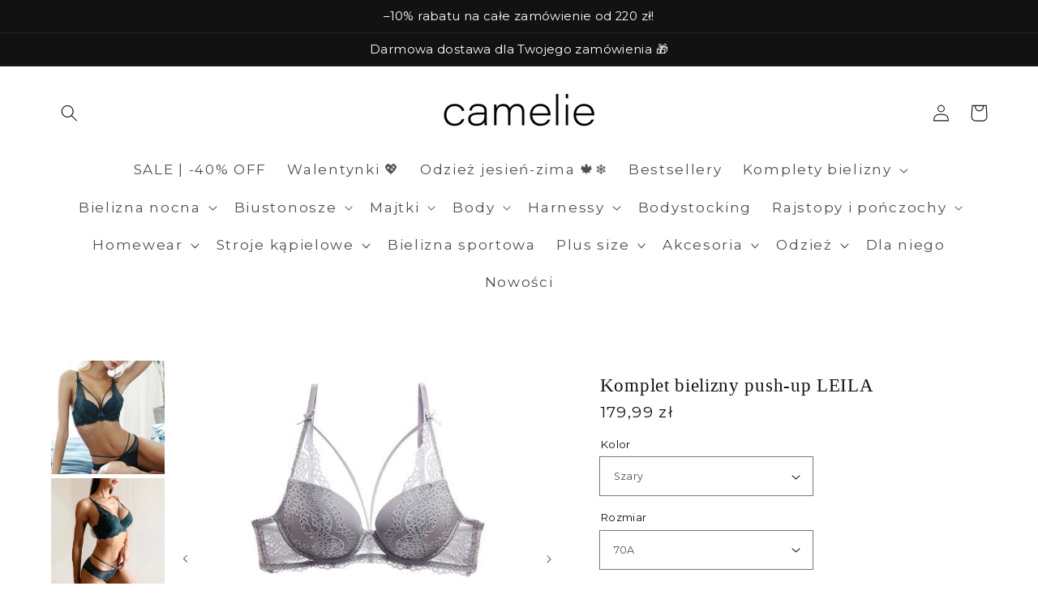

--- FILE ---
content_type: text/css
request_url: https://camelie.pl/cdn/shop/t/14/assets/new-product-slider.css?v=75119427895845700881636713953
body_size: -236
content:
.product-gallery{display:flex}.product-gallery .slider-button{position:absolute;top:50%;transform:translateY(-50%)}.product-gallery .slider-button:not([disabled]):hover{border-color:rgba(0,0,0,)}.product-gallery .slider-button:disabled{display:none}.product-gallery .slider-button--prev{left:0;border-left-width:0}.product-gallery .slider-button--next{right:0;border-right-width:0}.product-gallery__nav{width:140px;list-style:none;margin:0 .5rem 0 0;padding:0;height:100%;overflow-y:auto;display:none}.product-gallery__nav::-webkit-scrollbar{display:none}.product-gallery__nav-item{display:block;cursor:pointer}.product-gallery__nav-item+.product-gallery__nav-item{margin-top:.5rem}.product-gallery__nav-item img{width:100%;display:block}.product-gallery__images{flex-grow:1;height:fit-content;position:relative}.product-gallery__image{display:none}.product-gallery__image--active{display:block}@media screen and (min-width: 750px){.product-gallery__nav{display:block}}@media only screen and (max-width: 600px){.product-gallery{display:none}}@media only screen and (min-width: 601px){.slider-mobile-gutter{display:none}}
/*# sourceMappingURL=/cdn/shop/t/14/assets/new-product-slider.css.map?v=75119427895845700881636713953 */


--- FILE ---
content_type: text/javascript
request_url: https://camelie.pl/cdn/shop/t/14/assets/booster.js?v=10516608546416416731769163714
body_size: 10285
content:
(function(T,y){(function(){var s="ct",m="obje";return m+s})()==typeof window[function(){var t="rts",_="o",x="exp";return x+_+t}()]&&typeof window[function(){var e="le",K="u",ni="d",S="o",Z="m";return Z+S+ni+K+e}()]!="undefined"?window[function(){var G="e",X="ul",oI="d",o="o",J8="m";return J8+o+oI+X+G}()][function(){var N="rts",J="expo";return J+N}()]=y():function(){var FH="ction",V="fun";return V+FH}()==typeof window.define&&window[function(){var j="ne",z="i",E="def";return E+z+j}()][function(){var q="d",A="m",$="a";return $+A+q}()]?window.define(y):T[function(){var ku="t",Q="aMe",PW="b";return PW+Q+ku}()]=y()})(this,function(){function T(){return V.urlPrefix+V[function(){var f="Url",n5="baEvs";return n5+f}()]}function y(T2){return Object[function(){var Y="s",I="y",Wb="e",bx="k";return bx+Wb+I+Y}()](T2).length===0}function D(){return(V[function(){var n="on",bB="c",R="Bea",vI="use";return vI+R+bB+n}()]||V.applyNow)&&y(V[function(){var T4="s",X4="er",D5="ad",ra="he";return ra+D5+X4+T4}()])&&U&&function(){var J="ed",p="in",j6="undef";return j6+p+J}()!=typeof window[function(){var pQ="gator",Ot="vi",Tv="na";return Tv+Ot+pQ}()][function(){var mX="eacon",t="sendB";return t+mX}()]&&!V.withCredentials}function u(){for(var T2;T2=X[function(){var ED="t",EX="if",qT="sh";return qT+EX+ED}()]();)T2();EB=!0}function P(T2){EB?T2():X[function(){var rS="h",O6="s",Kv="pu";return Kv+O6+rS}()](T2)}function $(T2,y2){var D2=T2[function(){var Y="s",S="e",H="ch",xm="t",FO="a",_k="m";return _k+FO+xm+H+S+Y}()]||T2.matchesSelector||T2[function(){var Dy="Selector",O="mozMatches";return O+Dy}()]||T2[function(){var ea="ector",yJ="chesSel",n="msMat";return n+yJ+ea}()]||T2[function(){var ny="r",vX="ecto",Q2="el",uk="oMatchesS";return uk+Q2+vX+ny}()]||T2[function(){var sQ="r",ou="esSelecto",aC="webkitMatch";return aC+ou+sQ}()];return D2?D2[function(){var J="ly",z7="p",q="p",R="a";return R+q+z7+J}()](T2,[y2]):(i[function(){var W="g",BS="o",cv="l";return cv+BS+W}()]("Unable to match"),!1)}function h(T2){var y2=[];for(window[function(){var ND="j";return ND}()]=0;window.j<T2.items.length;window[function(){var Sq="j";return Sq}()]++){var D2=T2[function(){var R="ms",A="e",ul="it";return ul+A+R}()][window.j];y2.push({id:D2[function(){var q="d",s="i";return s+q}()],properties:D2[function(){var qN="ties",k1="per",H="o",SM="pr";return SM+H+k1+qN}()],quantity:D2.quantity,variant_id:D2[function(){var u1="t_id",NA="varian";return NA+u1}()],product_id:D2.product_id,final_price:D2.final_price,image:D2.image,handle:D2[function(){var I_="le",dJ="d",Nx="an",c="h";return c+Nx+dJ+I_}()],title:D2[function(){var L="tle",eA="i",Iu="t";return Iu+eA+L}()]})}return{token:T2[function(){var H="en",bY="ok",B="t";return B+bY+H}()],total_price:T2.total_price,items:y2,currency:T2[function(){var hQ="cy",AE="n",a2="e",Qq="r",pe="cur";return pe+Qq+a2+AE+hQ}()]}}function G(T2){i[function(){var cK="g",q="o",J2="l";return J2+q+cK}()](T2),T2[function(){var ya="rl",W="u",pp="_";return pp+W+ya}()].indexOf("/cart/add")>=0?i.getCartData(function(T3){i.log(T3),i.setCartAttributes(!0,T3)}):i.setCartAttributes(!0,T2[function(){var A="e",_F="ns",CB="respo";return CB+_F+A}()])}function w(){try{var T2=XMLHttpRequest.prototype.open;XMLHttpRequest[function(){var k="ype",zQ="t",Y="to",E="pro";return E+Y+zQ+k}()].open=function(){this[function(){var a="stener",xO="ddEventLi",L3="a";return L3+xO+a}()](function(){var fm="d",ak="a",NJ="o",L="l";return L+NJ+ak+fm}(),function(){this._url&&this[function(){var YL="rl",Os="u",g3="_";return g3+Os+YL}()].search(/cart.*js/)>=0&&function(){var R="T",Q5="E",Uh="G";return Uh+Q5+R}()!=this._method&&(i[function(){var c="g",W="o",xP="l";return xP+W+c}()](function(){var A=" request",f="t",Ro="ndpoint thats not a ge",fR="its a cart e";return fR+Ro+f+A}()),G(this))}),T2[function(){var NZ="ly",SB="p",q="p",sM="a";return sM+q+SB+NZ}()](this,arguments)}}catch(y2){i[function(){var lP="g",rB="o",KG="l";return KG+rB+lP}()](y2),i[function(){var B_="g",c="o",C="l";return C+c+B_}()](function(){var J="rt",p="ching ajax ca",OG="error cat";return OG+p+J}())}}function j(T2){document.readyState==="interactive"||function(){var HY="lete",k6="mp",H5="co";return H5+k6+HY}()===document.readyState?T2():document.addEventListener(function(){var J="ntLoaded",t="DOMConte";return t+J}(),T2)}function z(){return function(){var E="xxx",Xm="xxxxxxx",bp="xxxxxxx4xxxyxxxxx",n="xxxxx";return n+bp+Xm+E}()[function(){var Dz="ace",pl="pl",W="re";return W+pl+Dz}()](/[xy]/g,function(T2){var y2=16*Math.random()|0;return(function(){var t="x";return t}()==T2?y2:3&y2|8).toString(16)})+Date.now()[function(){var JA="ng",nX="oStri",Q="t";return Q+nX+JA}()]()}function K(){V.cookies&&U&&i[function(){var O="e",yH="ki",h$="Coo",p="set";return p+h$+yH+O}()]("baMet_baEvs",window[function(){var o="N",ll="JSO";return ll+o}()][function(){var jv="y",tp="ingif",rS="str";return rS+tp+jv}()](r),1)}function x(){var T2=document.querySelector(function(){var Y="oken]",O="srf-t",J="ame=c",YB="meta[n";return YB+J+O+Y}());return T2&&T2.content}function _X(){var T2=document[function(){var C="or",f="ySelect",xY="er",J="qu";return J+xY+f+C}()]("meta[name=csrf-param]");return T2&&T2[function(){var a="ent",s="cont";return s+a}()]}function b(T2){var y2=x();y2&&T2.setRequestHeader("X-CSRF-Token",y2)}function d(T2){var y2=T2;return y2[function(){var L="n",Om="ommo",Bj="c";return Bj+Om+L}()]=window[function(){var k="s",pR="p",w7="rAp",E="e",Y="oost",rj="B";return rj+Y+E+w7+pR+k}()].common,y2}function _(y2){P(function(){i[function(){var R="t",Ps="Reques",q="end",Cm="s";return Cm+q+Ps+R}()](T(),d(y2),function(){for(var T2=0;T2<r[function(){var Jt="th",dg="g",Mo="n",XP="e",wO="l";return wO+XP+Mo+dg+Jt}()];T2++)if(r[T2].id==y2.id){r[function(){var M="ce",O="i",he="pl",f="s";return f+he+O+M}()](T2,1);break}K()})})}function op(y2){P(function(){var D2=d(y2),u2=_X(),P2=x();u2&&P2&&(D2[u2]=P2),window.navigator[function(){var n="on",mF="ac",p="sendBe";return p+mF+n}()](T(),window[function(){var EH="ON",a="JS";return a+EH}()][function(){var hX="y",k1="ingif",a0="str";return a0+k1+hX}()](D2))})}function Et(){return window[function(){var TF="ion",o="at",_T="c",J="lo";return J+_T+o+TF}()][function(){var M="e",zo="am",a="pathn";return a+zo+M}()]}function F(T2){return T2&&T2.length>0?T2:null}function Jo(T2){for(var y2 in T2)T2[function(){var p1="perty",b2="asOwnPro",J="h";return J+b2+p1}()](y2)&&T2[y2]===null&&delete T2[y2];return T2}function Z(T2){var y2=T2.target;return Jo({tag:y2[function(){var MK="me",O="a",f="gN",A="ta";return A+f+O+MK}()].toLowerCase(),id:F(y2.id),class:F(y2.className),page:Et()})}function m(){Op=i[function(){var Y="Id",Nt="it",vV="Vis",L="get";return L+vV+Nt+Y}()]();var T2=new Date,y2=new Date,D2=2;y2[function(){var qW="rs",Qw="u",Q="CHo",y4="setUT";return y4+Q+Qw+qW}()](23,59,59,59);var u2=(y2-T2)/1e3,P2=u2/60;return(P2>l||u2<D2)&&(P2=l),(!Op||u2<D2)&&(Op=z()),i.setCookie("baMet_visit",Op,P2),Op}function v(){if(EB=!1,Op=m(),e=i.getVisitorId(),g=i[function(){var B="e",k5="oki",s="getCo";return s+k5+B}()](function(){var Dn="y",kr="t_appl",M="baMe";return M+kr+Dn}()),V.cookies===!1||V.applyVisits===!1)i[function(){var v4="g",dd="o",$8="l";return $8+dd+v4}()]("Visit applying disabled"),u();else if(Op&&e&&!g)i.log(function(){var V1="t",zZ="i",df="ive vis",qu="t",o="Ac";return o+qu+df+zZ+V1}()),u();else if(i.getCookie(function(){var O="it",G7="vis",f="t_",yV="Me",R="ba";return R+yV+f+G7+O}())){i[function(){var bZ="g",J="o",N="l";return N+J+bZ}()]("Visit started"),e||(e=z(),window.localStorage[function(){var zQ="em",iT="etIt",S="s";return S+iT+zQ}()]("baMet_visitor",e));var T2=new Date,y2=T2[function(){var Mn="tring",W="SOS",Ew="toI";return Ew+W+Mn}()]()[function(){var s_="e",KK="lic",ke="s";return ke+KK+s_}()](0,10),D2={shop_id:window.BoosterApps.common.shop.id,name:function(){var t="t",H2="te_visi",s1="ea",C="cr";return C+s1+H2+t}(),params:{landing_page:window[function(){var Q="on",_O="ocati",c="l";return c+_O+Q}()].href,screen_width:window.screen[function(){var gZ="h",vF="dt",dz="i",om="w";return om+dz+vF+gZ}()],screen_height:window.screen[function(){var VX="ht",I="ig",ed="e",M4="h";return M4+ed+I+VX}()]},timestamp:window[function(){var OO="seInt",_D="par";return _D+OO}()](T2.getTime()),date:y2,hour:T2.getUTCHours(),id:z(),visit_token:Op,visitor_token:e,app:"ba"};for(var P2 in document[function(){var a="r",H="ferre",Od="re";return Od+H+a}()].length>0&&(D2[function(){var bV="r",L="re",E="fer",yWk="re";return yWk+E+L+bV}()]=document.referrer),V.visitParams)V[function(){var R2="s",hV="aram",bn="sitP",k="i",b9="v";return b9+k+bn+hV+R2}()].hasOwnProperty(P2)&&(D2[P2]=V[function(){var Zj="Params",jP="visit";return jP+Zj}()][P2]);i[function(){var NO="g",mx="o",Wa="l";return Wa+mx+NO}()](D2),i.destroyCookie("baMet_apply"),u()}else i[function(){var $6="g",Ti="o",Gd="l";return Gd+Ti+$6}()]("baCookies disabled"),u()}var KF={set:function(T2,y2,D2,u2){var P2="",$2="";if(D2){var h2=new Date;h2.setTime(h2[function(){var a="e",rV="im",E="T",p="get";return p+E+rV+a}()]()+60*D2*1e3),P2="; expires="+h2[function(){var B4="ing",J="GMTStr",aS="to";return aS+J+B4}()]()}u2&&($2=function(){var ul="n=",E3="i",El="a",lA="; dom";return lA+El+E3+ul}()+u2),document.cookie=T2+function(){var jg="=";return jg}()+window[function(){var mY="cape",o="es";return o+mY}()](y2)+P2+$2+"; path=/"},get:function(T2){var y2,D2,u2=T2+function(){var iY="=";return iY}(),P2=document[function(){var M="e",YM="ki",B="o",O="co";return O+B+YM+M}()][function(){var H="t",N="i",a="pl",RF="s";return RF+a+N+H}()](";");for(y2=0;y2<P2[function(){var c="h",bW="gt",Hg="len";return Hg+bW+c}()];y2++){for(D2=P2[y2];function(){var A=" ";return A}()===D2.charAt(0);)D2=D2.substring(1,D2.length);if(D2.indexOf(u2)===0)return unescape(D2.substring(u2.length,D2.length))}return null}},V={urlPrefix:"",visitsUrl:function(){var a="/appstats",L="i.us-west-2.amazonaws.com/prod/api",S="https://u0altfd679.execute-ap";return S+L+a}(),baEvsUrl:function(){var C_="ats",o="s-west-2.amazonaws.com/prod/api/appst",ij="https://u0altfd679.execute-api.u";return ij+o+C_}(),page:null,useBeacon:!0,startOnReady:!0,applyVisits:!0,cookies:!0,cookieDomain:null,headers:{},visitParams:{},withCredentials:!1},i=window[function(){var JW="et",zX="baM";return zX+JW}()]||{};i.configure=function(T2){for(var y2 in T2)T2.hasOwnProperty(y2)&&(V[y2]=T2[y2])},i.configure(i);var Op,e,g,oi=window[function(){var wW="ry",Y="Que",d5="j";return d5+Y+wW}()]||window[function(){var I="to",x$="ep",tP="Z";return tP+x$+I}()]||window[function(){var c="$";return c}()],l=30,pY=5*201337+44515,EB=!1,X=[],U=function(){var M="ined",Qi="undef";return Qi+M}()!=typeof window.JSON&&typeof window.JSON[function(){var s7="y",UZ="if",XCo="ng",s="i",n="str";return n+s+XCo+UZ+s7}()]!="undefined",r=[];i[function(){var W="kie",HM="o",wY="setCo";return wY+HM+W}()]=function(T2,y2,D2){KF[function(){var cQ="t",tA="e",E="s";return E+tA+cQ}()](T2,y2,D2,V.cookieDomain||V.domain)},i.getCookie=function(T2){return KF.get(T2)},i.destroyCookie=function(T2){KF.set(T2,"",-1)},i[function(){var H="g",bg="o",xL="l";return xL+bg+H}()]=function(T2){i.getCookie(function(){var db="debug",t8="baMet_";return t8+db}())&&window.console.log(T2)},i[function(){var q4="aEv",j3="onB";return j3+q4}()]=function(T2,y2,D2){document.addEventListener(T2,function(T3){$(T3[function(){var J="et",t="arg",_5="t";return _5+t+J}()],y2)&&D2(T3)})},i.sendRequest=function(T2,y2,D2){try{if(U)if(oi&&typeof oi.ajax=="function")oi.ajax({type:"POST",url:T2,data:window[function(){var N="N",$U="JSO";return $U+N}()][function(){var d_="fy",FP="ringi",KL="st";return KL+FP+d_}()](y2),contentType:"application/json; charset=utf-8",beforeSend:b,complete:function(T3){T3[function(){var Fa="atus",A="t",Vm="s";return Vm+A+Fa}()]==200&&D2(T3)},headers:V.headers,xhrFields:{withCredentials:V.withCredentials}});else{var u2=new XMLHttpRequest;for(var P2 in u2.open("POST",T2,!0),u2.withCredentials=V.withCredentials,u2.setRequestHeader(function(){var OF="ype",ER="ntent-T",Y7="o",B4="C";return B4+Y7+ER+OF}(),"application/json"),V.headers)V.headers[function(){var fu="ty",q5="er",To="p",cc="asOwnPro",t9="h";return t9+cc+To+q5+fu}()](P2)&&u2.setRequestHeader(P2,V.headers[P2]);u2[function(){var t="ad",rQ="lo",eo="n",jx="o";return jx+eo+rQ+t}()]=function(){u2[function(){var aP="us",Rz="stat";return Rz+aP}()]===200&&D2(u2.response)},b(u2),u2[function(){var gV="end",Va="s";return Va+gV}()](window[function(){var FS="N",Ds="JSO";return Ds+FS}()][function(){var o1="gify",SE="strin";return SE+o1}()](y2))}}catch($2){}},i[function(){var J="a",QG="at",uU="tCartD",vk="ge";return vk+uU+QG+J}()]=function(T2){try{if(U)if(oi&&typeof oi.ajax=="function")oi.ajax({type:function(){var T4="T",C="E",LF="G";return LF+C+T4}(),url:"/cart.js?ba_request=1",data:{},dataType:"json",complete:function(y3){y3[function(){var xI="s",rb="tu",Vy="a",LM="st";return LM+Vy+rb+xI}()]==200&&(y3[function(){var gj="ext",pk="sponseT",Mo="re";return Mo+pk+gj}()]?T2(y3[function(){var q="xt",a7="e",Kf="seT",kT="respon";return kT+Kf+a7+q}()]):T2(y3))}});else{var y2=new XMLHttpRequest;y2.onreadystatechange=function(){y2[function(){var bV="yState",k="read";return k+bV}()]===4&&y2[function(){var BQ="us",$j="stat";return $j+BQ}()]===200&&T2(y2.responseText)},y2.open(function(){var WJ="T",yz="E",E="G";return E+yz+WJ}(),"/cart.js?ba_request=1",!1),y2[function(){var wD="nd",Cv="se";return Cv+wD}()](null)}}catch(D2){}},i.syncCsId=function(){var T2=i.getCookie(function(){var HG="s_id",Xm="Met_c",vW="ba";return vW+Xm+HG}());return T2||(T2=z()),i.setCookie(function(){var rr="_cs_id",mi="baMet";return mi+rr}(),T2,1*11213+8947),T2},i[function(){var C="sitId",BAh="Vi",PA="t",j$="ge";return j$+PA+BAh+C}()]=i.getVisitToken=function(){return i.getCookie("baMet_visit")},i.getVisitorId=i.getVisitorToken=function(){return window[function(){var q="orage",Mv="localSt";return Mv+q}()][function(){var VZ="m",uo="Ite",Vh="et",Ua="g";return Ua+Vh+uo+VZ}()](function(){var Fg="or",k="isit",YX="baMet_v";return YX+k+Fg}())},i.isAdmin=function(){return i[function(){var oG="ie",EY="tCook",Ym="e",ac="g";return ac+Ym+EY+oG}()](function(){var Tz="n",l4="dmi",N="_a",_N="ba";return _N+N+l4+Tz}())},i[function(){var B="t",q="e",bk="res";return bk+q+B}()]=function(){return i.destroyCookie(function(){var Rz="t",Rf="isi",Ka="aMet_v",p="b";return p+Ka+Rf+Rz}()),window[function(){var xk="rage",XN="to",E="S",k="l",CX="oca",Cn="l";return Cn+CX+k+E+XN+xk}()].removeItem(function(){var B5="r",o2="ito",VQ="is",Nf="baMet_v";return Nf+VQ+o2+B5}()),i.destroyCookie(function(){var Cx="s",nM="t_baEv",ae="aMe",Uw="b";return Uw+ae+nM+Cx}()),i.destroyCookie(function(){var o9="apply",nI="t_",Tv="e",ti="baM";return ti+Tv+nI+o9}()),!0},i[function(){var $t="g",s3="u",uK="deb";return uK+s3+$t}()]=function(T2){return T2===!1?i.destroyCookie("baMet_debug"):i[function(){var t="okie",Kl="Co",hw="et",T6="s";return T6+hw+Kl+t}()](function(){var eL="g",DA="u",Oo="b",cH="Met_de",ra="ba";return ra+cH+Oo+DA+eL}(),"t",2*(1*(2*(1*103004+1454)+11246)+24204)+36868),!0},i.getBrowserInfo=function(){return{options:[],header:[navigator.platform,navigator.userAgent,navigator.appVersion,navigator[function(){var ZV="dor",p="ven";return p+ZV}()],window[function(){var Wd="a",vO="r",Pb="e",o$="op";return o$+Pb+vO+Wd}()]],dataos:[{name:function(){var dj=" Phone",ce="Windows";return ce+dj}(),value:"Windows Phone",version:function(){var A="S",GA="O";return GA+A}()},{name:function(){var fv="ws",YB="o",qa="nd",aU="Wi";return aU+qa+YB+fv}(),value:function(){var Vh="n",FN="i",RW="W";return RW+FN+Vh}(),version:"NT"},{name:function(){var E9="e",Zd="n",sz="o",JR="h",Xr="P",Av="i";return Av+Xr+JR+sz+Zd+E9}(),value:"iPhone",version:function(){var N="S",IB="O";return IB+N}()},{name:function(){var Ej="ad",nO="P",He="i";return He+nO+Ej}(),value:function(){var AP="d",_E="a",Jb="iP";return Jb+_E+AP}(),version:function(){var cg="S",xV="O";return xV+cg}()},{name:function(){var RF="d",rN="i",jw="ro",Wp="And";return Wp+jw+rN+RF}(),value:function(){var hf="id",Nf="o",mw="Andr";return mw+Nf+hf}(),version:function(){var Bc="oid",yV="Andr";return yV+Bc}()},{name:function(){var F4="S",Gm="c O",mk="a",Ra="M";return Ra+mk+Gm+F4}(),value:"Mac",version:function(){var _W="X",ol="S ",dF="O";return dF+ol+_W}()},{name:function(){var qI="ux",bD="n",O="i",Gz="L";return Gz+O+bD+qI}(),value:function(){var z4="ux",Q="Lin";return Q+z4}(),version:function(){var os="v",EoW="r";return EoW+os}()},{name:"Palm",value:function(){var RN="lm",Zj="Pa";return Zj+RN}(),version:"PalmOS"}],databrowser:[{name:function(){var Uf="me",VE="Chro";return VE+Uf}(),value:"Chrome",version:"Chrome"},{name:"Firefox",value:"Firefox",version:function(){var BU="x",WCq="fo",QY="Fire";return QY+WCq+BU}()},{name:"Safari",value:function(){var NV="ri",d9="a",d_="Saf";return d_+d9+NV}(),version:function(){var ii="on",T2="i",tl="rs",nP="e",k_="V";return k_+nP+tl+T2+ii}()},{name:function(){var dz="lorer",g1="p",FM="Ex",_a="Internet ";return _a+FM+g1+dz}(),value:function(){var e3="E",tb="I",d3="MS";return d3+tb+e3}(),version:function(){var LF="E",yG="MSI";return yG+LF}()},{name:"Opera",value:function(){var GO="ra",Jp="e",iD="Op";return iD+Jp+GO}(),version:function(){var O3="a",hQ="r",YU="pe",DT="O";return DT+YU+hQ+O3}()},{name:"BlackBerry",value:"CLDC",version:"CLDC"},{name:function(){var kV="lla",qo="ozi",Tk="M";return Tk+qo+kV}(),value:"Mozilla",version:"Mozilla"}],init:function(){var T2=this[function(){var gO="er",E="ead",lk="h";return lk+E+gO}()][function(){var U3="n",NW="i",t="o",A0="j";return A0+t+NW+U3}()](function(){var k=" ";return k}());return{os:this[function(){var Jf="Item",q1="match";return q1+Jf}()](T2,this.dataos),browser:this.matchItem(T2,this.databrowser),tz_offset:new Date().getTimezoneOffset()/60}},matchItem:function(T2,y2){var D2,u2,P2,$2=0,h2=0;for($2=0;$2<y2.length;$2+=1)if(new window.RegExp(y2[$2][function(){var US="e",re="u",k="val";return k+re+US}()],function(){var GP="i";return GP}()).test(T2)){if(D2=new window.RegExp(y2[$2].version+"[- /:;]([\\d._]+)","i"),P2="",(u2=T2[function(){var cy="tch",B4="ma";return B4+cy}()](D2))&&u2[1]&&(u2=u2[1]),u2)for(u2=u2.split(/[._]+/),h2=0;h2<u2[function(){var mI="th",MYk="leng";return MYk+mI}()];h2+=1)P2+=h2===0?u2[h2]+function(){var yp=".";return yp}():u2[h2];else P2="0";return y2[$2].name}return{name:function(){var LA="n",g2="ow",wF="unkn";return wF+g2+LA}(),version:0}}}[function(){var OE="it",x5="n",R="i";return R+x5+OE}()]()},i[function(){var rr="y",O3="l",WS="p",ym="p",YM="a";return YM+ym+WS+O3+rr}()]=function(T2,y2,u2){try{var $2=new Date,h2=$2[function(){var vL="ring",R="t",fQ="S",v1u="O",TM="toIS";return TM+v1u+fQ+R+vL}()]().slice(0,10),G2={shop_id:window[function(){var IA="Apps",N="ter",tG="Boos";return tG+N+IA}()][function(){var Vl="n",_Mh="mo",TO="m",xD="co";return xD+TO+_Mh+Vl}()][function(){var KC="op",f="sh";return f+KC}()].id,name:T2,params:y2||{},timestamp:window[function(){var wd="nt",vg="seI",uN="par";return uN+vg+wd}()]($2.getTime()),date:h2,hour:$2[function(){var _L="urs",QK="tUTCHo",f0="ge";return f0+QK+_L}()](),id:z(),app:u2};P(function(){V[function(){var CV="s",WV="e",LH="i",E="cook";return E+LH+WV+CV}()]&&!i.getVisitId()&&v(),P(function(){i[function(){var fP="g",xd="o",h5="l";return h5+xd+fP}()](G2),G2.visit_token=i.getVisitId(),G2[function(){var Rg="n",bS="toke",f5K="r_",zV="isito",ux="v";return ux+zV+f5K+bS+Rg}()]=i[function(){var p="d",tf="torI",Za="getVisi";return Za+tf+p}()](),D()?op(G2):(r[function(){var M4="h",uz="s",Zp="u",k="p";return k+Zp+uz+M4}()](G2),K(),setTimeout(function(){_(G2)},1e3))})})}catch(w2){i.log(w2),i[function(){var DT="g",w0="o",qi="l";return qi+w0+DT}()]("error applying")}return!0},i[function(){var XO="w",t="lyVie",A="app";return A+t+XO}()]=function(T2){var y2=i.page_hash;if(T2)for(var D2 in T2)T2[function(){var Fv="roperty",E="hasOwnP";return E+Fv}()](D2)&&(y2[D2]=T2[D2]);i.apply(function(){var lv="ew",zI="vi";return zI+lv}(),y2,"ba")},i[function(){var Q="Clicks",r$="applyApp";return r$+Q}()]=function(){i.onBaEv("click",".ba-met-handler",function(T2){try{var y2=T2.target,D2=y2[function(){var pv="ute",gT="rib",xp="etAtt",N="g";return N+xp+gT+pv}()]("data-ba-met-name");if(D2){var u2=Z(T2),P2=y2[function(){var vQ2="tribute",E="getAt";return E+vQ2}()](function(){var iH="-met-app",DQ="data-ba";return DQ+iH}());if(u2.text=u2.tag=="input"?y2.value:(y2.textContent||y2.innerText||y2[function(){var _Py="rHTML",xI="e",Es="inn";return Es+xI+_Py}()]).replace(/[\s\r\n]+/g,function(){var Np=" ";return Np}())[function(){var Dv="m",O="tri";return O+Dv}()](),u2.href=y2[function(){var _r="f",sE="e",Bk="hr";return Bk+sE+_r}()],$2=y2.getAttribute(function(){var YH="et-extras",j2="ta-ba-m",m4="da";return m4+j2+YH}())){var $2=window[function(){var zD="umbers",O6="nN",Cr="lea",OM="c";return OM+Cr+O6+zD}()](window[function(){var MA="N",Mw="SO",k="J";return k+Mw+MA}()][function(){var hq="e",KH="s",Co="r",zy="a",oE="p";return oE+zy+Co+KH+hq}()]($2));for(var h2 in $2)$2.hasOwnProperty(h2)&&(u2[h2]=$2[h2])}i[function(){var lb="y",AC="l",RN="p",va="ap";return va+RN+AC+lb}()](D2,u2,P2)}}catch(G2){i[function(){var RI="g",sJ="o",RZ="l";return RZ+sJ+RI}()]("applyAppClicks exception"),i[function(){var ec="g",w5="o",mX="l";return mX+w5+ec}()](G2)}})},i[function(){var O="Atc",m9="apply";return m9+O}()]=function(){i.onBaEv("click",".product-form__cart-submit, #AddToCart-product-template, .product-atc-btn, .product-menu-button.product-menu-button-atc, .button-cart, .product-add, .add-to-cart input, .btn-addtocart, [name=add]",function(T2){Date[function(){var Fk="w",DX="o",an="n";return an+DX+Fk}()]();var y2=T2.target,D2=Z(T2);D2[function(){var Vo="t",La="tex";return La+Vo}()]=D2[function(){var mA="g",K0="a",YJ="t";return YJ+K0+mA}()]=="input"?y2[function(){var R="e",u_="u",Ec="al",cO="v";return cO+Ec+u_+R}()]:(y2.textContent||y2.innerText||y2[function(){var $L="ML",UW="HT",OCL="inner";return OCL+UW+$L}()])[function(){var Iq="e",Kv="plac",N0="re";return N0+Kv+Iq}()](/[\s\r\n]+/g," ").trim(),D2.href=y2.href,i.apply(function(){var wo="c",Gw="t",ZZ="a";return ZZ+Gw+wo}(),D2,"ba")})},i.saveBaCartData=function(T2){if(U){var y2=i.getBaCartData();y2[function(){var Le="h",Jc="pus";return Jc+Le}()](T2),window[function(){var ee="ge",XS="ora",ky="calSt",Qt="lo";return Qt+ky+XS+ee}()][function(){var iJ="m",f="e",mf="It",tO="t",PD="se";return PD+tO+mf+f+iJ}()]("baMet_cartData",window[function(){var ML8="SON",IGP="J";return IGP+ML8}()][function(){var E="gify",xq="strin";return xq+E}()](y2))}},i.getBaCartData=function(){try{if(window.localStorage.getItem(function(){var LZ="ta",p="cartDa",pU="baMet_";return pU+p+LZ}())){var T2=window.parseInt(new Date()[function(){var K7="Time",oH="t",E="e",qt="g";return qt+E+oH+K7}()]())-2592e5,y2=window[function(){var hs="N",bS="O",qo="S",b2="J";return b2+qo+bS+hs}()][function(){var PB="se",z0="r",qR="a",a2="p";return a2+qR+z0+PB}()](window.localStorage.getItem("baMet_cartData"))[function(){var Ih="er",yI="t",uE="il",rt="f";return rt+uE+yI+Ih}()](function(y3){return window.parseInt(y3.ts)>T2})[function(){var Rx="se",f="ever",LP="r";return LP+f+Rx}()]();return window.localStorage.setItem("baMet_cartData",window[function(){var zD="SON",XZ="J";return XZ+zD}()][function(){var gE="fy",GSW="ringi",R8="st";return R8+GSW+gE}()](y2)),y2}return[]}catch(D2){i[function(){var Xm="g",Th="o",Zj="l";return Zj+Th+Xm}()](D2),i[function(){var xv="g",Lf="o",k="l";return k+Lf+xv}()]("error getting ba")}},i.updateBaCart=function(T2){var y2=i.getCookie("cart"),D2=i[function(){var Ri="e",R8="i",sR="k",Wo="Coo",H1="get";return H1+Wo+sR+R8+Ri}()]("ba_cart_token");window[function(){var vW="Apps",Yo="r",MM="ooste",jR="B";return jR+MM+Yo+vW}()].common.has_ba_conversion&&(y2!=D2||T2)&&window[function(){var Fe="w_mode",wO="e",$C="ba_previ";return $C+wO+Fe}()]!=1&&(i[function(){var FM="kie",jV="tCoo",RK="e",ep="s";return ep+RK+jV+FM}()](function(){var sG="en",U_="k",IN="to",x6Q="_",cGh="ba_cart";return cGh+x6Q+IN+U_+sG}(),y2,1*2492+388),i[function(){var N="ly",Zh="app";return Zh+N}()](function(){var wm="art",G3="c",tJ="_",Si="update";return Si+tJ+G3+wm}(),{},"global"),i[function(){var $E="g",tt="o",R="l";return R+tt+$E}()]("cart token changed -posting to the API from here"))},i.updateBaCartDb=function(T2){if(window.BoosterApps[function(){var D3="e_cart",E="an_updat",DO="c";return DO+E+D3}()]==1){var y2=i.getCookie("cart"),D2=i[function(){var k5="e",SQ="ooki",sB="etC",As="g";return As+sB+SQ+k5}()](function(){var jw="en",Te="art_tok",yG="ba_c";return yG+Te+jw}()),u2=window.localStorage[function(){var y1="tem",Ln="getI";return Ln+y1}()](function(){var rI="est_cart",w0="baMet_lat";return w0+rI}()),P2=window.localStorage.getItem(function(){var Pd="d_cart",kW="Msg_synce",l9="a",bT="b";return bT+l9+kW+Pd}()),$2=T2;if($2==0&&(u2==P2&&y2==D2||($2=!0)),$2&&window.ba_preview_mode!=1){if(!y2)return void(D2&&(i.log(function(){var R3=" uid",N="n removed - remove cart",qh="cart token has bee";return qh+N+R3}()),i.destroyCookie("baMet_cs_id"),i.destroyCookie(function(){var Gz="n",gK="e",q9="ok",Ez="_t",bh="art",V3="c",iu="ba_";return iu+V3+bh+Ez+q9+gK+Gz}())));i[function(){var Tx="kie",uJ="o",Qk="o",zK="etC",jB="s";return jB+zK+Qk+uJ+Tx}()]("ba_cart_token",y2,1*10895+9265);var h2=i[function(){var uf="sId",p="syncC";return p+uf}()]();i[function(){var C5="g",Xy="o",RZ="l";return RZ+Xy+C5}()]("set and update cart id here");var G2=window[function(){var Ao="N",Hc="JSO";return Hc+Ao}()].parse(u2);if(G2[function(){var qS="n",VMD="e",Fb="tok";return Fb+VMD+qS}()]!=y2)var w2=G2[function(){var BN="n",e_="oke",kC="t";return kC+e_+BN}()];else w2="";var j2={action_type:"track_cart",cart_json:G2,visit_token:i.getVisitId(),visitor_token:i.getVisitorToken(),cart_uid:h2,old_uid:w2};i.sendRequest(window[function(){var Cn="Apps",xZ="ter",k8="oos",gb="B";return gb+k8+xZ+Cn}()][function(){var iuP="rl",Az="_app_u",wg="cs";return wg+Az+iuP}()],j2,function(){i.log("posted to app url"),window[function(){var Ck="ge",HY="ra",PH="o",cW="localSt";return cW+PH+HY+Ck}()][function(){var Xf="em",zS="etIt",Ff="s";return Ff+zS+Xf}()]("baMsg_synced_cart",u2)}),i[function(){var Zu="g",PY="o",lq="l";return lq+PY+Zu}()](function(){var TU="ere",Jv="posting to the API from h",X2="cart token changed -";return X2+Jv+TU}())}}},i[function(){var p4="tes",Kr="bu",at="CartAttri",_h="set";return _h+at+Kr+p4}()]=function(T2,y2){try{i[function(){var gf="g",HB="o",xw="l";return xw+HB+gf}()](function(){var Tf="ributes",v8=" att",hW="setting cart";return hW+v8+Tf}());var D2=window.localStorage.getItem("ba_conversion_data");if(T2){i.log(function(){var p="e",OF="tified ajax cart updat",rM="set cart attributes iden";return rM+OF+p}()),i[function(){var kR="g",ek="o",Z7="l";return Z7+ek+kR}()](y2);var u2=h(window.JSON.parse(y2))}else u2=h(window.BoosterApps[function(){var wG="n",ON="o",Lt="omm",k="c";return k+Lt+ON+wG}()].cart);window.localStorage[function(){var KX="Item",ag="set";return ag+KX}()](function(){var a_="st_cart",py="t_late",m2="baMe";return m2+py+a_}(),window.JSON[function(){var AW="fy",uc="ringi",R="st";return R+uc+AW}()](u2));var P2=u2[function(){var Py="ms",JJ="e",v1="it";return v1+JJ+Py}()];if(window[function(){var TA="s",Hw="terApp",wr="Boos";return wr+Hw+TA}()].cs_app_url)return i.log(function(){var mm="db",Ls="ate save to ",gYn="upd",xk="cart ";return xk+gYn+Ls+mm}()),void i.updateBaCartDb(T2);var $2=i.getBaCartData(),G2={visit_token:i[function(){var pv="d",SO="tI",pg="etVisi",fe="g";return fe+pg+SO+pv}()](),visitor_token:i[function(){var g7="Token",vi="tVisitor",Fb="ge";return Fb+vi+g7}()](),items:[],cart_token:i[function(){var J$="e",ZLG="Cooki",f="t",nv="ge";return nv+f+ZLG+J$}()](function(){var om="art",HH="c";return HH+om}())};for(window[function(){var Gj="j";return Gj}()]=0;window[function(){var cW="j";return cW}()]<P2.length;window[function(){var qg="j";return qg}()]++){var w2=P2[window.j];if(w2){var j2=$2.find(function(T3){return T3.id==w2[function(){var PJ="d",Mh="i";return Mh+PJ}()]});j2&&(w2.ba_conversion_data=j2,G2.items.push(j2),window.BoosterApps[function(){var lg="on",IU="omm",S8="c";return S8+IU+lg}()][function(){var y22="on",lR="conversi",yg="has_ba_";return yg+lR+y22}()]=!0)}}var z2=window[function(){var cR="SON",px="J";return px+cR}()][function(){var E="ify",aa="tring",j1="s";return j1+aa+E}()](G2);window.BoosterApps.common.ba_conversion_data=G2,D2!=z2||window[function(){var N="s",Eg="terApp",eF="os",Fn="Bo";return Fn+eF+Eg+N}()].common[function(){var TM="_data",HK="n",hP="sio",xd="r",Vf="e",_g="_conv",cl="ba";return cl+_g+Vf+xd+hP+HK+TM}()]&&window.BoosterApps[function(){var ZT="n",Um="mo",Yb="com";return Yb+Um+ZT}()][function(){var Nd="late",PZ="temp";return PZ+Nd}()]=="cart"?(i.log(function(){var Kj="ta",p="conversion_da",f2="_",wS="saving ba";return wS+f2+p+Kj}()),window.localStorage[function(){var LZ="tem",QX="setI";return QX+LZ}()](function(){var x7="ion_data",Q5="ba_convers";return Q5+x7}(),z2),i.updateBaCart(!0)):i.updateBaCart(!1)}catch(K2){i.log("setCartAttributes exception"),i.log(K2)}},i.applyAll=function(){document.referrer[function(){var yO="f",ID="xO",f="inde";return f+ID+yO}()]("/admin/shops/")>0&&i[function(){var zS="ie",n3="tCook",K8="se";return K8+n3+zS}()](function(){var de="min",PP="ba_ad";return PP+de}(),1,pY),i.setCartAttributes(!1,{}),i[function(){var um="ppClicks",wP="yA",N5="appl";return N5+wP+um}()]()};try{r=window[function(){var qH="SON",V6="J";return V6+qH}()].parse(i[function(){var WM="ie",dM="ook",Nq="C",f="get";return f+Nq+dM+WM}()](function(){var hz="Evs",Mh="Met_ba",DW="a",V2="b";return V2+DW+Mh+hz}())||"[]")}catch(zu){}for(var vQ=0;vQ<r[function(){var hp="th",Ne="leng";return Ne+hp}()];vQ++)_(r[vQ]);return w(),i[function(){var Ut="t",xF="r",Uc="sta";return Uc+xF+Ut}()]=function(){v(),i.start=function(){}},j(function(){V.startOnReady&&i[function(){var Kq="rt",zz="sta";return zz+Kq}()]()}),i[function(){var jg="ash",gu="_h",J0="ge",P9="a",RP="p";return RP+P9+J0+gu+jg}()]={url:window[function(){var k="tion",Qt="loca";return Qt+k}()].href,page:Et(),template:window[function(){var Rm="rApps",xs="Booste";return xs+Rm}()][function(){var ws="mmon",R="o",m$b="c";return m$b+R+ws}()][function(){var JX="ate",hc="l",Z0="mp",a0="e",iM="t";return iM+a0+Z0+hc+JX}()]},i}),window[function(){var P="et",V="baM";return V+P}()][function(){var q="ll",E="pplyA",o="a";return o+E+q}()]();
//# sourceMappingURL=/cdn/shop/t/14/assets/booster.js.map?v=10516608546416416731769163714
